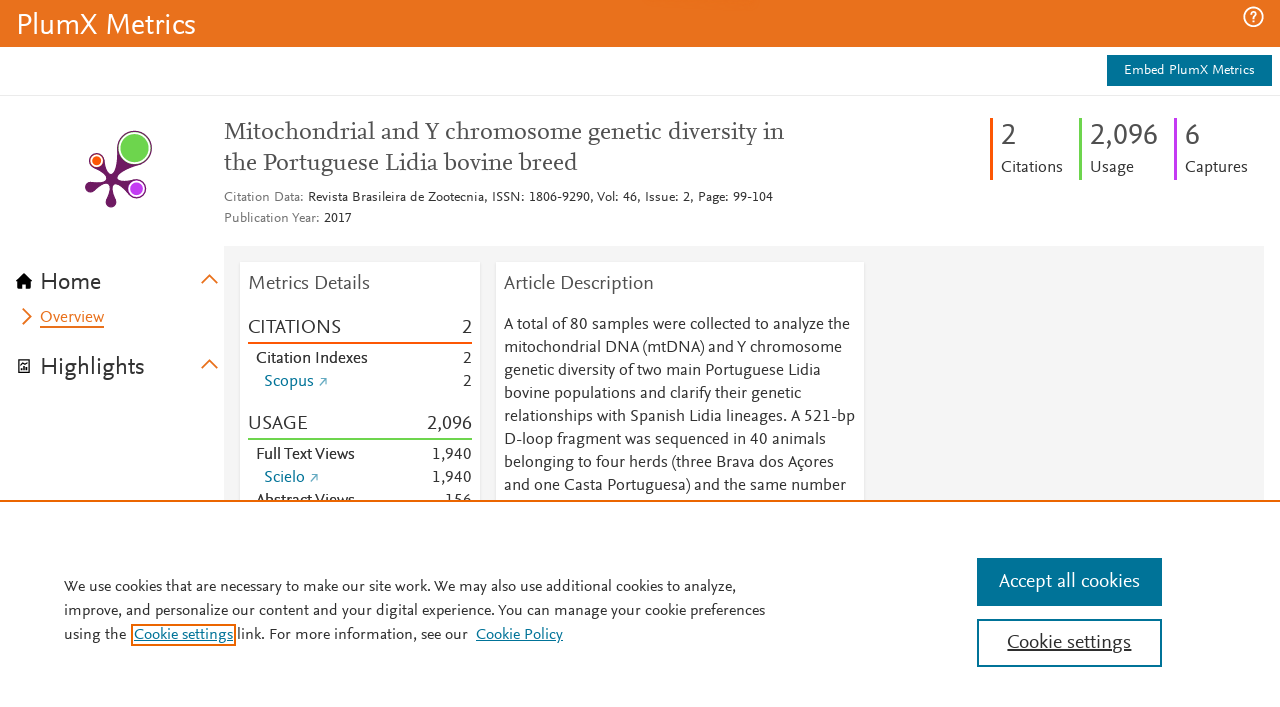

--- FILE ---
content_type: application/x-javascript;charset=utf-8
request_url: http://metrics.elsevier.com/id?d_visid_ver=4.5.2&d_fieldgroup=A&mcorgid=4D6368F454EC41940A4C98A6%40AdobeOrg&mid=25549215891326032009175812946001330201&ts=1769036577142
body_size: 216
content:
{"mid":"25549215891326032009175812946001330201"}